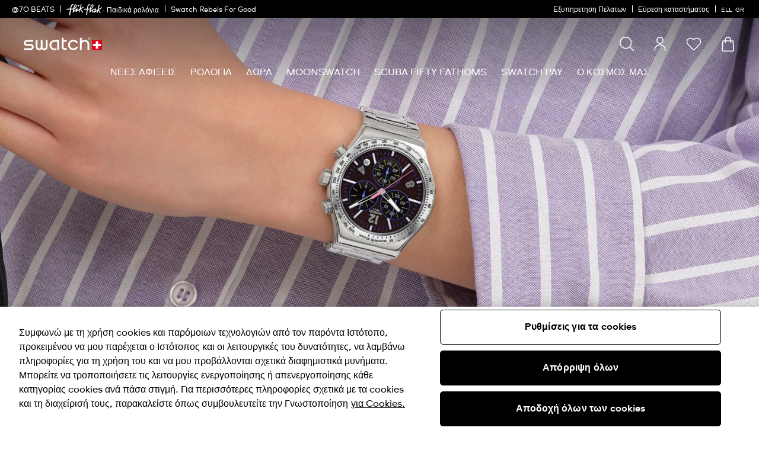

--- FILE ---
content_type: application/javascript
request_url: https://cdn.cookielaw.org/consent/89be4b9f-04a8-4b1a-8b8b-75c84b051dd9/otSDKStub.js
body_size: 10701
content:
function E(m){var r=0;return function(){return r<m.length?{done:!1,value:m[r++]}:{done:!0}}}var G="function"==typeof Object.defineProperties?Object.defineProperty:function(m,r,u){if(m==Array.prototype||m==Object.prototype)return m;m[r]=u.value;return m};
function H(m){m=["object"==typeof globalThis&&globalThis,m,"object"==typeof window&&window,"object"==typeof self&&self,"object"==typeof global&&global];for(var r=0;r<m.length;++r){var u=m[r];if(u&&u.Math==Math)return u}throw Error("Cannot find global object");}var J=H(this);function K(m,r){if(r)a:{var u=J;m=m.split(".");for(var w=0;w<m.length-1;w++){var y=m[w];if(!(y in u))break a;u=u[y]}m=m[m.length-1];w=u[m];r=r(w);r!=w&&null!=r&&G(u,m,{configurable:!0,writable:!0,value:r})}}
K("Symbol",function(m){function r(l){if(this instanceof r)throw new TypeError("Symbol is not a constructor");return new u(w+(l||"")+"_"+y++,l)}function u(l,t){this.$jscomp$symbol$id_=l;G(this,"description",{configurable:!0,writable:!0,value:t})}if(m)return m;u.prototype.toString=function(){return this.$jscomp$symbol$id_};var w="jscomp_symbol_"+(1E9*Math.random()>>>0)+"_",y=0;return r});
K("Symbol.iterator",function(m){if(m)return m;m=Symbol("Symbol.iterator");for(var r="Array Int8Array Uint8Array Uint8ClampedArray Int16Array Uint16Array Int32Array Uint32Array Float32Array Float64Array".split(" "),u=0;u<r.length;u++){var w=J[r[u]];"function"===typeof w&&"function"!=typeof w.prototype[m]&&G(w.prototype,m,{configurable:!0,writable:!0,value:function(){return L(E(this))}})}return m});function L(m){m={next:m};m[Symbol.iterator]=function(){return this};return m}
(function(m){function r(a,b,c,d){return new (c=c||Promise)(function(e,f){function k(n){try{v(d.next(n))}catch(z){f(z)}}function q(n){try{v(d.throw(n))}catch(z){f(z)}}function v(n){var z;n.done?e(n.value):((z=n.value)instanceof c?z:new c(function(M){M(z)})).then(k,q)}v((d=d.apply(a,b||[])).next())})}function u(a,b){function c(v){return function(n){n=[v,n];if(d)throw new TypeError("Generator is already executing.");for(;k=q&&n[q=0]?0:k;)try{if(d=1,e&&(f=2&n[0]?e.return:n[0]?e.throw||((f=e.return)&&
f.call(e),0):e.next)&&!(f=f.call(e,n[1])).done)return f;switch(e=0,(n=f?[2&n[0],f.value]:n)[0]){case 0:case 1:f=n;break;case 4:return k.label++,{value:n[1],done:!1};case 5:k.label++;e=n[1];n=[0];continue;case 7:n=k.ops.pop();k.trys.pop();continue;default:if(!(f=0<(f=k.trys).length&&f[f.length-1])&&(6===n[0]||2===n[0])){k=0;continue}if(3===n[0]&&(!f||n[1]>f[0]&&n[1]<f[3]))k.label=n[1];else if(6===n[0]&&k.label<f[1])k.label=f[1],f=n;else{if(!(f&&k.label<f[2])){f[2]&&k.ops.pop();k.trys.pop();continue}k.label=
f[2];k.ops.push(n)}}n=b.call(a,k)}catch(z){n=[6,z],e=0}finally{d=f=0}if(5&n[0])throw n[1];return{value:n[0]?n[1]:void 0,done:!0}}}var d,e,f,k={label:0,sent:function(){if(1&f[0])throw f[1];return f[1]},trys:[],ops:[]},q=Object.create(("function"==typeof Iterator?Iterator:Object).prototype);return q.next=c(0),q.throw=c(1),q.return=c(2),"function"==typeof Symbol&&(q[Symbol.iterator]=function(){return this}),q}function w(){var a=this;this.implementThePolyfill=function(){var b=Element.prototype.setAttribute;
Element.prototype.setAttribute=function(c,d){if("style"!==c.toLowerCase()&&b.apply(this,[c,d]),"style"!==c.toLowerCase()||d||this.removeAttribute("style"),"style"===c.toLowerCase()&&d){this.removeAttribute("style");var e;c=a.strToObj(d);for(e in c)this.style[e]=c[e]}}}}function y(){}function l(){var a=this;this.charset=this.crossOrigin=this.iabType=null;this.totalApi=1;this.requestedApiCount=0;this.apiResult={domainData:null,preferences:null};this.grpsSynced=[];this.isAmp=this.isGacSyncRequired=this.isIabSyncRequired=
!1;this.ampData={};this.isPreview=this.isReset=!1;this.nonce=this.geoFromUrl="";this.userHasProfile=this.prevUserWasAnon=this.forceCreateTrxLocalConsentIsGreater=this.checkLocalConsentForIabPurposes=this.carryOverAnonymousConsent=this.consentGiven=this.setAttributePolyfillIsActive=!1;this.addBannerSDKScript=function(b){r(a,void 0,void 0,function(){var c,d,e,f,k;return u(this,function(q){switch(q.label){case 0:return("IAB2"===(c=this.getRegionSet(b)).Type||"IAB2V2"===c.Type?(this.iabType=c.Type,this.intializeIabStub()):
this.removeTcf(),c.IsGPPEnabled?I.init():I.removeGppApi(),d=g.stubScrEl.cloneNode(!0),e=g.storageBaseURL+"/scripttemplates/"+b.Version+"/"+g.sdkName,["charset","data-language","data-document-language","data-domain-script","crossorigin"].forEach(function(v){g.stubScrEl.getAttribute(v)&&d.setAttribute(v,g.stubScrEl.getAttribute(v))}),this.crossOrigin=g.stubScrEl.getAttribute("crossorigin")||null,this.charset=g.stubScrEl.getAttribute("charset")||null,this.isAmp=!!g.stubScrEl.getAttribute("amp"),g.stubScrEl.getAttribute("integrity"))?
(k=b.CDNLocation+"/scripttemplates/"+b.Version+"/sri-hashes.json",[4,this.fetchSriHash(k)]):[3,2];case 1:return f=q.sent(),[3,3];case 2:f=null,q.label=3;case 3:return window.otStubData={domainData:b,stubElement:d,bannerBaseDataURL:g.domainBaseUrl,mobileOnlineURL:g.mobileOnlineURL,userLocation:g.userLocation,regionRule:c,crossOrigin:this.crossOrigin,isIabSynced:this.isIabSyncRequired,grpsSynced:this.grpsSynced,isGacSynced:this.isGacSyncRequired,preferences:this.apiResult.preferences,isAmp:this.isAmp,
isV2Stub:!0,syncGrpId:g.syncGrpId,consentApi:g.apiUrl,tenantId:g.tenantId,isPreview:this.isPreview,isReset:this.isReset,geoFromUrl:this.geoFromUrl,domainId:g.domainId,urlParams:this.urlParams,otDataLayer:this.otDataLayer,charset:this.charset,gtmUpdated:this.gtmUpdated,setAttributePolyfillIsActive:this.setAttributePolyfillIsActive,nonce:this.nonce,identifierType:this.identifierType,userHasProfile:this.userHasProfile,prevUserWasAnon:this.prevUserWasAnon,consentGiven:this.consentGiven,serverLatestDateForCookies:this.serverLatestDateForCookies,
checkLocalConsentForIabPurposes:this.checkLocalConsentForIabPurposes,forceCreateTrxLocalConsentIsGreater:this.forceCreateTrxLocalConsentIsGreater,landingPathValue:this.landingPath,sriHash:f},this.jsonp(e,null,!0,null==(k=f)?void 0:k["otBannerSdk.js"]),[2]}})})};this.fetchSriHash=function(b){return r(a,void 0,void 0,function(){var c;return u(this,function(d){switch(d.label){case 0:return d.trys.push([0,4,,5]),[4,fetch(b)];case 1:return(c=d.sent()).ok?[4,c.json()]:[3,3];case 2:return[2,d.sent()];case 3:return[3,
5];case 4:return c=d.sent(),console.error("Error fetching SRI hash:",c),[3,5];case 5:return[2,null]}})})};this.intializeIabStub=function(){var b=window;void 0===b.__tcfapi&&(window.__tcfapi=a.executeTcfApi);a.addIabFrame();b.receiveOTMessage=a.receiveIabMessage;(b.attachEvent||window.addEventListener)("message",b.receiveOTMessage,!1)};this.addIabFrame=function(){var b=window;!b.frames.__tcfapiLocator&&(b.document.body?a.addLocator():setTimeout(a.addIabFrame,5))};this.addLocator=function(){var b=window,
c=b.document.createElement("iframe");c.style.cssText="display:none";c.name="__tcfapiLocator";c.setAttribute("title","TCF Locator");b.document.body.appendChild(c)};this.receiveIabMessage=function(b){var c,d,e,f="string"==typeof b.data,k={};try{k=f?JSON.parse(b.data):b.data}catch(q){}!k.__tcfapiCall||"IAB2"!==a.iabType&&"IAB2V2"!==a.iabType||(c=k.__tcfapiCall.callId,d=k.__tcfapiCall.command,e=k.__tcfapiCall.parameter,k=k.__tcfapiCall.version,a.executeTcfApi(d,e,function(q,v){q={__tcfapiReturn:{returnValue:q,
success:v,callId:c,command:d}};b&&b.source&&b.source.postMessage&&b.source.postMessage(f?JSON.stringify(q):q,"*")},k))};this.executeTcfApi=function(){for(var b=[],c=0;c<arguments.length;c++)b[c]=arguments[c];if(a.iabType="IAB2",!b.length)return window.__tcfapi.a||[];c=b[0];var d=b[1],e=b[2];b=b[3];"function"==typeof e&&c&&("ping"===c?a.getPingRequest(e):a.addToQueue(c,d,e,b))};this.addToQueue=function(b,c,d,e){var f=window;f.__tcfapi.a=f.__tcfapi.a||[];f.__tcfapi.a.push([b,c,d,e])};this.getPingRequest=
function(b){b&&b({gdprApplies:g.gdprApplies,cmpLoaded:!1,cmpStatus:"stub",displayStatus:"stub",apiVersion:"2.0",cmpVersion:void 0,cmpId:void 0,gvlVersion:void 0,tcfPolicyVersion:void 0},!0)};this.initConsentSDK()}var t,B,A,F,C,D,h,g=new function(){this.optanonCookie="OptanonConsent";this.alertBoxCookie="OptanonAlertBoxClosed";this.optanonHtmlGroupData=[];this.optanonHostData=[];this.genVendorsData=[];this.vendorsServiceData=[];this.IABCookieValue="";this.Iab2Pub="eupubconsent-v2";this.gacCookie="OTAdditionalConsentString";
this.isIabGlobal="isIABGlobal";this.isStubReady=!0;this.geoCookie="geolocation";this.EUCOUNTRIES="BE BG CZ DK DE EE IE GR ES FR IT CY LV LT LU HU MT NL AT PL PT RO SI SK FI SE GB HR LI NO IS".split(" ");this.stubName="otSDKStub";this.domainAttr="data-domain-script";this.sdkName="otBannerSdk.js";this.mobileOnlineURL=[];this.userLocation={country:"",state:"",stateName:""};this.tenantId="a88a26c5-072a-4295-8818-58dac70cdd03";this.syncGrpId="f556c631-2803-40a1-8957-291c08d2a875";this.apiUrl="https://consent-api.onetrust.com/v2/preferences";
this.domainGrps=JSON.parse('{"f1ec6f3e-07c5-4080-924c-b1f9a7ae7b8c":"C0001","d115955f-0d55-46d6-87a4-4b69d9be2b59":"C0002","93dc5616-838f-47a3-8cd0-fd22ce0653c8":"C0003","2b6e1783-8237-45a8-8bd1-4e78b5dc1400":"C0004"}')},N=((h=t=t||{})[h.ACTIVE=0]="ACTIVE",h[h.ALWAYS_ACTIVE=1]="ALWAYS_ACTIVE",h[h.EXPIRED=2]="EXPIRED",h[h.NO_CONSENT=3]="NO_CONSENT",h[h.OPT_OUT=4]="OPT_OUT",h[h.PENDING=5]="PENDING",h[h.WITHDRAWN=6]="WITHDRAWN",(h=B=B||{}).ping="ping",h.addEventListener="addEventListener",h.removeEventListener=
"removeEventListener",h.hasSection="hasSection",h.getSection="getSection",h.getField="getField",h.getGPPData="getGPPData",(h=A=A||{})[h.Days=1]="Days",h[h.Weeks=7]="Weeks",h[h.Months=30]="Months",h[h.Years=365]="Years",(h=p=p||{}).GDPR="GDPR",h.CCPA="CCPA",h.IAB2="IAB2",h.IAB2V2="IAB2V2",h.GENERIC="GENERIC",h.LGPD="LGPD",h.GENERIC_PROMPT="GENERIC_PROMPT",h.CPRA="CPRA",h.CDPA="CDPA",h.DELAWARE="DELAWARE",h.IOWA="IOWA",h.NEBRASKA="NEBRASKA",h.USNATIONAL="USNATIONAL",h.CUSTOM="CUSTOM",h.FLORIDA="FLORIDA",
h.COLORADO="COLORADO",h.CONNECTICUT="CTDPA",h.MONTANA="MONTANA",h.TEXAS="TEXAS",h.OREGON="OREGON",h.TENNESSEE="TENNESSEE",h.NEWJERSEY="NEWJERSEY",h.NEWHAMPSHIRE="NEWHAMPSHIRE",h.UCPA="UCPA",h.VIRGINIA="VIRGINIA",p.CPRA,p.CDPA,p.COLORADO,p.OREGON,p.CONNECTICUT,p.FLORIDA,p.MONTANA,p.TEXAS,p.DELAWARE,p.IOWA,p.NEBRASKA,p.TENNESSEE,p.NEWJERSEY,p.NEWHAMPSHIRE,p.UCPA,(h=F=F||{}).Name="OTGPPConsent",h[h.ChunkSize=4E3]="ChunkSize",h.ChunkCountParam="GPPCookiesCount",h.gppSid="gppSid",(p=C=C||{}).CPRA="usca",
p.CCPA="usca",p.CDPA="usva",p.OREGON="usor",p.USNATIONAL="usnat",p.COLORADO="usco",p.FLORIDA="usfl",p.CTDPA="usct",p.MONTANA="usmt",p.TEXAS="ustx",p.DELAWARE="usde",p.IOWA="usia",p.NEBRASKA="usne",p.TENNESSEE="ustn",p.NEWJERSEY="usnj",p.NEWHAMPSHIRE="usnh",p.UCPA="usut",p.VIRGINIA="usva",p.IAB2V2="tcfeuv2",(h=D=D||{})[h.CPRA=8]="CPRA",h[h.CCPA=8]="CCPA",h[h.CDPA=9]="CDPA",h[h.OREGON=15]="OREGON",h[h.USNATIONAL=7]="USNATIONAL",h[h.COLORADO=10]="COLORADO",h[h.FLORIDA=13]="FLORIDA",h[h.MONTANA=14]="MONTANA",
h[h.TEXAS=16]="TEXAS",h[h.DELAWARE=17]="DELAWARE",h[h.IOWA=18]="IOWA",h[h.NEBRASKA=19]="NEBRASKA",h[h.NEWHAMPSHIRE=20]="NEWHAMPSHIRE",h[h.NEWJERSEY=21]="NEWJERSEY",h[h.TENNESSEE=22]="TENNESSEE",h[h.UCPA=11]="UCPA",h[h.VIRGINIA=9]="VIRGINIA",h[h.CTDPA=12]="CTDPA",h[h.IAB2V2=2]="IAB2V2","geo"),O=(F.Name,"PRODUCTION"),I=(A.Days,A.Weeks,A.Months,A.Years,new function(){var a=this;this.LOCATOR_NAME="__gppLocator";this.win=window;this.customInit="CUSTOMINIT";this.init=function(){a.win.__gpp&&"function"==
typeof a.win.__gpp||(a.win.__gpp=a.executeGppApi,window.addEventListener("message",a.messageHandler,!1),a.addFrame(a.LOCATOR_NAME))};this.removeGppApi=function(){delete a.win.__gpp;var b=document.querySelectorAll("iframe[name\x3d"+a.LOCATOR_NAME+"]")[0];b&&b.parentElement.removeChild(b)};this.executeGppApi=function(){for(var b=[],c=0;c<arguments.length;c++)b[c]=arguments[c];var d=null==(d=a.win)?void 0:d.__gpp;if(d.queue=d.queue||[],d.events=d.events||[],!b.length||1===b.length&&"queue"===b[0])return d.queue;
if(1===b.length&&"events"===b[0])return d.events;c=b[0];d=1<b.length?b[1]:null;b=2<b.length?b[2]:null;switch(c){case B.ping:return a.getPingRequest(d);case B.addEventListener:return a.addEventListener(d,b);case B.removeEventListener:return a.removeEventListener(b);default:return void a.addToQueue(c,d,b)}};this.getPingRequest=function(b){var c,d,e={gppVersion:1.1,cmpStatus:"stub",cmpDisplayStatus:"hidden",signalStatus:"not ready",supportedAPIs:(c=[],d={},Object.keys(D).forEach(function(f){var k={};
d=f=(k[f]=D[f],Object.assign(k,d))}),Object.keys(C).map(function(f){return{name:f,value:C[f]}}).forEach(function(f){f=d[f.name]+":"+f.value;c.push(f)}),c.filter(function(f,k){return c.indexOf(f)===k})),currentAPI:"",cmpId:Number.parseInt("28"),sectionList:[],applicableSections:[0],gppString:"",parsedSections:{}};return b&&b(e,!0),e};this.addFrame=function(b){var c,d=a.win.document;a.win.frames[b]||(d.body?((c=d.createElement("iframe")).style.cssText="display:none",c.name=b,c.setAttribute("title",
"GPP Locator"),d.body.appendChild(c)):setTimeout(function(){a.addFrame(b)},5))};this.addEventListener=function(b,c){var d=a.win.__gpp;return d.events=d.events||[],null!=d&&d.lastId||(d.lastId=0),d.lastId++,d.events.push({id:d.lastId,callback:b,parameter:c}),{eventName:"listenerRegistered",listenerId:d.lastId,data:!0,pingData:a.getPingRequest()}};this.removeEventListener=function(b){var c=!1,d=a.win.__gpp;return d.events=d.events||[],d.events=d.events.filter(function(e){return e.id.toString()!==b.toString()||
!(c=!0)}),{eventName:"listenerRemoved",listenerId:b,data:c,pingData:a.getPingRequest()}};this.addToQueue=function(b,c,d){var e=a.win.__gpp;e.queue=e.queue||[];e.queue.push([b,c,d])};this.messageHandler=function(b){var c,d="string"==typeof b.data;try{var e=d?JSON.parse(b.data):b.data}catch(f){e=null}e&&e.__gppCall&&(c=e.__gppCall,(0,a.win.__gpp)(c.command,function(f,k){f={__gppReturn:{returnValue:f,success:k,callId:c.callId}};b&&b.source&&b.source.postMessage&&b.source.postMessage(d?JSON.stringify(f):
f,b.origin||"*")},c.parameter))};this.customInit||this.init()}),P=(w.prototype.camelize=function(a){return(a=a.replace("--","")).split("-").map(function(b,c){var d=b?b[0].toUpperCase()+b.slice(1):"";return 0===c?b:d}).join("")},w.prototype.strToObj=function(a){var b={};a=a.split(";").map(function(e){return e.trim()});for(var c=0,d=void 0;c<a.length;++c)if(/:/.test(a[c])){if(!(d=a[c].split(/:(.+)/))[1])return null;b[this.camelize(d[0])]=d[1].trim()}return b},w);y.initCSPTrustedType=function(a){var b=
new URL(a,location.origin);window.DOMPurify&&window.trustedTypes&&window.trustedTypes.createPolicy&&(window.OtTrustedType.TrustedTypePolicy=window.trustedTypes.createPolicy("ot-trusted-type-policy",{createHTML:function(c){return window.DOMPurify.sanitize(c)},createScript:function(c){return window.DOMPurify.sanitize(c)},createScriptURL:function(c){var d=[document.location.hostname,b.hostname];try{var e=new URL(c,location.origin)}catch(f){return"about:blank#error"}return e.hostname&&!d.includes(e.hostname)?
"about:blank#blocked":e.href}}))};y.isCspTrustedType=function(){var a;return(null==(a=window.OtTrustedType)?void 0:a.isCspTrustedTypeEnabled)&&(null==(a=window.OtTrustedType)?void 0:a.TrustedTypePolicy)};y.createScriptURL=function(a){return y.isCspTrustedType()?window.OtTrustedType.TrustedTypePolicy.createScriptURL(a):a};y.checkAndAssignCspTrustedTypeEnabled=function(a){a=null==(a=a.TenantFeatures)?void 0:a.CookieV2CSPTrustedType;return window.OtTrustedType={isCspTrustedTypeEnabled:a},a};l.prototype.initConsentSDK=
function(){this.initCustomEventPolyfill();this.getParam();this.setDomainDataFileURL();this.captureNonce();this.setOTDataLayer();this.fetchSDKDependency()};l.prototype.getApiReqs=function(){var a=[{url:g.domainJsonUrl,storageKey:"domainData"}],b=(g.mobileOnlineURL.push(g.domainJsonUrl),window?window.OneTrust:null);return b&&b.dataSubjectParams&&b.dataSubjectParams.id&&b.dataSubjectParams.token&&g.tenantId&&g.apiUrl&&(this.totalApi++,a.push({url:""+g.apiUrl,headers:{Identifier:b.dataSubjectParams.id,
TenantId:g.tenantId,Authorization:b.dataSubjectParams.token},storageKey:"preferences"})),a};l.prototype.fetchSDKDependency=function(){for(var a=this.getApiReqs(),b=Array(a.length),c=this,d=0;d<a.length;d++)(function(e){var f=a[e];if(RegExp("^file://","i").test(f.url))c.otFetchOfflineFile(f.url,f.storageKey,c.apiCallback);else{if(b[e]=new XMLHttpRequest,b[e].open("GET",f.url),b[e].withCredentials=!1,f.headers)for(var k in f.headers)b[e].setRequestHeader(k,f.headers[k]);b[e].onload=function(){var q=
null;200<=b[e].status&&400>b[e].status&&b[e].responseText?q=JSON.parse(b[e].responseText):console.log("OT - Error in fetch URL : "+f.url+" Exception : "+JSON.stringify({message:"Error Loading Data",statusCode:b[e].status}));x.apiCallback(f.storageKey,q)};b[e].send()}})(d)};l.prototype.handleBulkDomainMgmt=function(a,b){a&&(b.Domain=window.location.hostname)};l.prototype.apiCallback=function(a,b){var c,d,e,f,k;"preferences"===a&&Array.isArray(b)?x.apiResult[a]=b[0]:x.apiResult[a]=b;x.requestedApiCount++;
x.requestedApiCount===x.totalApi&&(a=this.apiResult.domainData.TenantFeatures,c=this.apiResult.domainData,b=window.location.hostname,d=c.Domain,e=c.BulkDomainCheckUrl,a&&a.CookieV2BulkDomainManagement&&b!==d&&c.ScriptType===O&&(window.sessionStorage&&window.sessionStorage.getItem("bulkDomainMgmtEnabled")?this.handleBulkDomainMgmt("true"===window.sessionStorage.getItem("bulkDomainMgmtEnabled"),c):(f=new XMLHttpRequest,k=this.handleBulkDomainMgmt,f.onload=function(){window.sessionStorage&&window.sessionStorage.setItem("bulkDomainMgmtEnabled",
JSON.stringify(JSON.parse(f.response).isValid));k(JSON.parse(f.response).isValid,c)},f.open("GET",e,!1),f.withCredentials=!1,f.setRequestHeader("location",g.storageBaseURL.replace(/^https?:\/\//,"")),f.setRequestHeader("domainId",g.domainId),f.setRequestHeader("url",b),f.send())),x.setVariables(c),x.checkIfPrevUserIsAnon(),x.clearConsentIfDsIdChanged(),x.syncConsentProfile(x.apiResult.preferences),x.getLocation(x.apiResult.domainData))};l.prototype.checkIfPrevUserIsAnon=function(){var a=this.readCookieParam(g.optanonCookie,
"consentId"),b=this.readCookieParam(g.optanonCookie,"isAnonUser"),c=this.readCookieParam(g.optanonCookie,"iType"),d=null==(d=window)?void 0:d.OneTrust;(d=d&&d.dataSubjectParams&&d.dataSubjectParams.id)&&d!==a&&(""!==b?this.prevUserWasAnon="1"===b:""!==c&&(this.prevUserWasAnon=!!c))};l.prototype.setVariables=function(a){this.carryOverAnonymousConsent=a.AuthenticatedConsent};l.prototype.clearConsentIfDsIdChanged=function(){var a=this.readCookieParam(g.optanonCookie,"consentId"),b=window?window.OneTrust:
null;b=b&&b.dataSubjectParams&&b.dataSubjectParams.id;var c=this.readCookieParam(g.optanonCookie,"iType");this.landingPath=this.readCookieParam(g.optanonCookie,"landingPath");b===a||c||this.removeCookies()};l.prototype.getConsentValue=function(a){var b=null;switch(a){case t[t.ACTIVE]:case t[t.ALWAYS_ACTIVE]:b="1";break;case t[t.EXPIRED]:case t[t.OPT_OUT]:case t[t.PENDING]:case t[t.WITHDRAWN]:b="0"}return b};l.prototype.syncConsentProfile=function(a){if(a){var b=this.readCookieParam(g.optanonCookie,
"iType");if(this.userHasProfile=0<(null==(c=a.purposes)?void 0:c.length),a.purposes.length){var c=this.getCookie(g.alertBoxCookie),d=c,e=!1,f=this.deserialiseStringToArray(this.readCookieParam(g.optanonCookie,"groups"));this.checkIfConsentIsGiven(a);for(var k=0,q=a.purposes;k<q.length;k++){var v=q[k],n=g.domainGrps[v.id];n?(this.identifierType=a.identifierType,e=(v=this.checkAndUpdateLocalConsent(v,n,f,d)).syncOnlyDate||e,this.forceCreateTrxLocalConsentIsGreater=this.forceCreateTrxLocalConsentIsGreater||
v.isLocalConsentDateGreaterThanServer):this.checkLocalConsentForIabPurposes=!0}this.grpsSynced.length&&this.writeCookieParam(g.optanonCookie,"groups",f.toString());this.checkLocalConsentForIabPurposes||!this.grpsSynced.length&&!e||(c=this.serverLatestDateForCookies.toISOString()||c,this.setCookie(g.alertBoxCookie,c))}this.checkLocalConsentForIabPurposes||this.syncIabAndGacConsent(a,b)}this.ensureHtmlGroupDataInitialised();x.apiResult.domainData.GCEnable||(this.updateGtmMacros(),this.gtmUpdated=!0)};
l.prototype.checkIfConsentIsGiven=function(a){var b=0;for(a=a.purposes;b<a.length;b++){var c=a[b];g.domainGrps[c.id]&&(this.consentGiven=this.consentGiven||c.status!==t[t.NO_CONSENT]&&c.status!==t[t.ALWAYS_ACTIVE])}};l.prototype.syncIabAndGacConsent=function(a,b){var c,d="";a=(a&&Array.isArray(a.consentStrings)&&a.consentStrings.length&&(d=(null==(c=a.consentStrings.find(function(e){return"tcfeu"===e.type}))?void 0:c.content)||""),(null==(c=a)?void 0:c.gacString)||"");d&&this.getCookie(g.Iab2Pub)!==
d&&(this.isIabSyncRequired=!0,this.setCookie(g.Iab2Pub,d));a&&this.getCookie(g.gacCookie)!==a&&(this.isGacSyncRequired=!0,this.setCookie(g.gacCookie,a));(this.isIabSyncRequired||this.isGacSyncRequired||this.grpsSynced.length)&&b&&this.writeCookieParam(g.optanonCookie,"iType","")};l.prototype.removeGroupIfNoConsent=function(a,b,c){if(a&&b.length){a=-1;for(var d=0;d<b.length;d++)if(b[d].split(":")[0]===c){a=d;break}-1<a&&(b.splice(a,1),this.grpsSynced.push(c))}};l.prototype.checkAndUpdateLocalConsent=
function(a,b,c,d){d=new Date(d);var e=new Date(a.lastInteractionDate),f=!1;d=e<d;var k=a.status===t[t.NO_CONSENT];return(!this.carryOverAnonymousConsent&&this.userHasProfile&&this.consentGiven||this.carryOverAnonymousConsent&&this.userHasProfile&&!d)&&(k?c.length&&this.removeGroupIfNoConsent(k,c,b):(k=this.getConsentValue(a.status),f=!0,(!this.serverLatestDateForCookies||e>this.serverLatestDateForCookies)&&(this.serverLatestDateForCookies=e),this.setGroupsConsentFromServerOrLocal({groupsConsent:c,
grpId:b,consentVal:k}))),{syncOnlyDate:f,isLocalConsentDateGreaterThanServer:d}};l.prototype.setGroupsConsentFromServerOrLocal=function(a){var b=a.groupsConsent,c=a.grpId;a=a.consentVal;for(var d=c+":"+a,e=-1,f=0;f<b.length;f++){var k=b[f].split(":");if(k[0]===c){k[1]!==a&&(b[f]=d,this.grpsSynced.push(c));e=f;break}}-1===e&&(b.push(d),this.grpsSynced.push(c))};l.prototype.getLocation=function(a){(a.TenantFeatures&&a.TenantFeatures.CookieV2CSP||a.CookieV2CSPEnabled)&&this.nonce&&(this.setAttributePolyfillIsActive=
!0,(new P).implementThePolyfill());y.checkAndAssignCspTrustedTypeEnabled(a)&&y.initCSPTrustedType(g.storageBaseURL);var b,c=window;c.OneTrust&&c.OneTrust.geolocationResponse?(c=c.OneTrust.geolocationResponse,this.setGeoLocation(c.countryCode,c.stateCode,c.stateName),this.addBannerSDKScript(a)):(c=this.readCookieParam(g.optanonCookie,g.geoCookie))||a.SkipGeolocation?(b=c.split(";")[0],c=c.split(";")[1],this.setGeoLocation(b,c),this.addBannerSDKScript(a)):this.getGeoLocation(a)};l.prototype.getGeolocationURL=
function(a){return RegExp("^file://","i").test(g.storageBaseURL+"/scripttemplates/"+a.Version)&&a.MobileSDK?"./"+a.GeolocationUrl.replace(/^(http|https):\/\//,"").split("/").slice(1).join("/")+".js":a.GeolocationUrl};l.prototype.getGeoLocation=function(a){var b=this,c=(this.apiResult.domainData.TenantFeatures,this.getGeolocationURL(a)),d=new XMLHttpRequest;d.onload=function(e){this&&this.responseText?f=this.responseText:e&&e.target&&(f=e.target.responseText);var f;e=JSON.parse(f);b.setGeoLocation(e.country,
e.state,e.stateName);b.addBannerSDKScript(a)};d.onerror=function(){b.addBannerSDKScript(a)};d.open("GET",c);d.withCredentials=!1;d.setRequestHeader("accept","application/json");d.send()};l.prototype.setOTDataLayer=function(){var a="data-dLayer-ignore",b=g.stubScrEl.hasAttribute(a);a=g.stubScrEl.getAttribute(a);b=b&&"true"===a||b&&""===a;this.otDataLayer={ignore:b,name:b?null:g.stubScrEl.getAttribute("data-dLayer-name")||"dataLayer"}};l.prototype.setGeoLocation=function(a,b,c){g.userLocation={country:a,
state:void 0===b?"":b,stateName:void 0===c?"":c}};l.prototype.otFetchOfflineFile=function(a,b,c){var d=(a=a.replace(".json",".js")).split("/"),e=d[d.length-1].split(".js")[0];this.jsonp(a,function(){c(b,window[e])})};l.prototype.jsonp=function(a,b,c,d){void 0===c&&(c=!1);void 0===d&&(d="");var e=document.createElement("script"),f=y.createScriptURL(a);e.setAttribute("src",f);e.async=!0;e.type="text/javascript";c&&d&&(e.integrity=d);this.nonce&&e.setAttribute("nonce",this.nonce);this.crossOrigin&&e.setAttribute("crossorigin",
this.crossOrigin);document.getElementsByTagName("head")[0].appendChild(e);RegExp("^file://","i").test(a)||g.mobileOnlineURL.push(a);b&&(e.onload=e.onerror=function(){b()})};l.prototype.getRegionSet=function(a){var b,c=g.userLocation,d=a.RuleSet.filter(function(v){return!0===v.Default});if(!c.country&&!c.state)return d&&0<d.length?d[0]:null;d=c.state.toLowerCase();c=c.country.toLowerCase();for(var e=0;e<a.RuleSet.length;e++)if(!0===a.RuleSet[e].Global)var f=a.RuleSet[e];else{var k=a.RuleSet[e].States;
if(k[c]&&0<=k[c].indexOf(d)){var q=a.RuleSet[e];break}0<=a.RuleSet[e].Countries.indexOf(c)&&(b=a.RuleSet[e])}return q||b||f};l.prototype.ensureHtmlGroupDataInitialised=function(){"IAB2"!==this.iabType&&"IAB2V2"!==this.iabType||this.initializeIABData();this.initGroups();this.initHosts();this.initGenVen();this.initVendorsService()};l.prototype.initGroups=function(){var a=this.readCookieParam(g.optanonCookie,"groups");a&&(g.optanonHtmlGroupData=this.deserialiseStringToArray(a))};l.prototype.initHosts=
function(){var a=this.readCookieParam(g.optanonCookie,"hosts");a&&(g.optanonHostData=this.deserialiseStringToArray(a))};l.prototype.initGenVen=function(){var a=this.readCookieParam(g.optanonCookie,"genVendors");a&&(g.genVendorsData=this.deserialiseStringToArray(a))};l.prototype.initVendorsService=function(){var a=this.readCookieParam(g.optanonCookie,"vs");a&&(g.vendorsServiceData=this.deserialiseStringToArray(a))};l.prototype.initializeIABData=function(){this.validateGDPRApplies();this.validateIABGlobal()};
l.prototype.validateIABGlobal=function(){var a=this.readCookieParam(g.optanonCookie,g.isIabGlobal);a?"true"===a?(g.hasIABGlobalScope=!0,g.isStubReady=!1):(g.hasIABGlobalScope=!1,g.IABCookieValue=this.getCookie(g.Iab2Pub)):g.isStubReady=!1};l.prototype.validateGDPRApplies=function(){var a=this.readCookieParam(g.optanonCookie,g.geoCookie).split(";")[0];a?g.gdprApplies=0<=g.EUCOUNTRIES.indexOf(a):g.isStubReady=!1};l.prototype.writeCookieParam=function(a,b,c){var d={},e=this.getCookie(a);if(e){e=e.split("\x26");
for(var f=0;f<e.length;f+=1){var k=e[f].split("\x3d");d[decodeURIComponent(k[0])]=decodeURIComponent(k[1]).replace(/\+/g," ")}}d[b]=c;b=(e=this.apiResult.domainData.TenantFeatures)&&e.CookieV2CookieDateTimeInISO;d.datestamp=b?(new Date).toISOString():(new Date).toString();d.version=this.apiResult.domainData.Version;this.setCookie(a,this.param(d))};l.prototype.param=function(a){var b,c="";for(b in a)a.hasOwnProperty(b)&&(""!==c&&(c+="\x26"),c+=b+"\x3d"+encodeURIComponent(a[b]).replace(/%20/g,"+"));
return c};l.prototype.readCookieParam=function(a,b){if(a=this.getCookie(a)){var c={};var d=a.split("\x26");for(a=0;a<d.length;a+=1){var e=d[a].split("\x3d");c[decodeURIComponent(e[0])]=decodeURIComponent(e[1]).replace(/\+/g," ")}return b?c[b]||"":c}return""};l.prototype.setCookie=function(a,b,c){void 0===b&&(b="");void 0===c&&(c=!1);this.isAmp&&""!==b&&(this.ampData[a]=b);var d=new Date;d=(d.setTime(d.getTime()+31536E6),";expires\x3d"+d.toUTCString());c=(c&&(d=c?"; expires\x3d"+(new Date(0)).toUTCString():
""),this.apiResult.domainData);var e=(c.TenantFeatures,c.CookieSameSiteNoneEnabled?"Samesite\x3dNone; Secure":"Samesite\x3dLax"),f=c.Domain.split("/"),k=1>=f.length?"":f.slice(1).join("/");b=""+b+d+";path\x3d/";b="TEST"!==c.ScriptType&&"LOCAL_TEST"!==c.ScriptType||this.isPreview?""+b+k+";domain\x3d."+f[0]+";"+e:b+";"+e;document.cookie=a+"\x3d"+b};l.prototype.getCookie=function(a){if(this.isAmp&&(this.ampData=JSON.parse(window.localStorage.getItem(g.domainId))||{},this.ampData))return this.ampData[a]||
null;for(var b=a+"\x3d",c=document.cookie.split(";"),d=0;d<c.length;d+=1){for(a=c[d];" "==a.charAt(0);)a=a.substring(1,a.length);if(0==a.indexOf(b))return a.substring(b.length,a.length)}return null};l.prototype.removeCookies=function(){this.removeAlertBox();this.removeOptanon();this.removeIab2();this.removeAddtlStr()};l.prototype.removeAlertBox=function(){null!==this.getCookie("OptanonAlertBoxClosed")&&this.setCookie("OptanonAlertBoxClosed","",!0)};l.prototype.removeIab2=function(){null!==this.getCookie("eupubconsent-v2")&&
this.setCookie("eupubconsent-v2","",!0)};l.prototype.removeAddtlStr=function(){null!==this.getCookie("OTAdditionalConsentString")&&this.setCookie("OTAdditionalConsentString","",!0)};l.prototype.removeOptanon=function(){null!==this.getCookie("OptanonConsent")&&this.setCookie("OptanonConsent","",!0)};l.prototype.updateGtmMacros=function(){for(var a=[],b=g.optanonHtmlGroupData.length,c=0;c<b;c++)this.endsWith(g.optanonHtmlGroupData[c],":1")&&a.push(g.optanonHtmlGroupData[c].replace(":1",""));b=g.optanonHostData.length;
for(c=0;c<b;c++)this.endsWith(g.optanonHostData[c],":1")&&a.push(g.optanonHostData[c].replace(":1",""));b=g.genVendorsData.length;for(c=0;c<b;c++)this.endsWith(g.genVendorsData[c],":1")&&a.push(g.genVendorsData[c].replace(":1",""));b=g.vendorsServiceData.length;for(c=0;c<b;c++)this.endsWith(g.vendorsServiceData[c],":1")&&a.push(g.vendorsServiceData[c].replace(":1",""));var d;b=window;c=","+this.serialiseArrayToString(a)+",";var e=(b.OnetrustActiveGroups=c,b.OptanonActiveGroups=c,this.otDataLayer.ignore||
void 0===b[this.otDataLayer.name]?this.otDataLayer.ignore||(b[this.otDataLayer.name]=[{event:"OneTrustLoaded",OnetrustActiveGroups:c},{event:"OptanonLoaded",OptanonActiveGroups:c}]):b[this.otDataLayer.name].constructor===Array&&(b[this.otDataLayer.name].push({event:"OneTrustLoaded",OnetrustActiveGroups:c}),b[this.otDataLayer.name].push({event:"OptanonLoaded",OptanonActiveGroups:c})),new CustomEvent("consent.onetrust",{detail:a}));!this.otDataLayer.ignore&&a.length&&(b[this.otDataLayer.name].constructor===
Array&&b[this.otDataLayer.name].push({event:"OneTrustGroupsUpdated",OnetrustActiveGroups:c}),d=new CustomEvent("OneTrustGroupsUpdated",{detail:a}));setTimeout(function(){a.length&&window.dispatchEvent(e);d&&window.dispatchEvent(d)})};l.prototype.deserialiseStringToArray=function(a){return a?a.split(","):[]};l.prototype.endsWith=function(a,b){return-1!==a.indexOf(b,a.length-b.length)};l.prototype.serialiseArrayToString=function(a){return a.toString()};l.prototype.setDomainDataFileURL=function(){g.stubScrEl=
document.querySelector("script[src*\x3d'"+g.stubName+"']");g.stubScrEl&&g.stubScrEl.hasAttribute(g.domainAttr)&&(g.domainId=g.stubScrEl.getAttribute(g.domainAttr).trim(),g.storageBaseURL=g.stubScrEl.getAttribute("src").split("/consent")[0],this.isPreview&&-1===g.domainId.indexOf("test")?g.domainId+="-test":this.isPreview=!1,g.domainBaseUrl=g.storageBaseURL&&g.storageBaseURL+"/consent/"+g.domainId,g.domainJsonUrl=g.domainBaseUrl+"/"+g.domainId+".json")};l.prototype.initCustomEventPolyfill=function(){function a(b,
c){c=c||{bubbles:!1,cancelable:!1,detail:void 0};var d=document.createEvent("CustomEvent");return d.initCustomEvent(b,c.bubbles,c.cancelable,c.detail),d}"function"!=typeof window.CustomEvent&&(a.prototype=window.Event.prototype,window.CustomEvent=a)};l.prototype.removeTcf=function(){delete window.__tcfapi;var a=document.querySelectorAll("iframe[name\x3d'__tcfapiLocator']")[0];a&&a.parentElement.removeChild(a)};l.prototype.getParamForIE=function(){return{get:function(a){a=(new RegExp("[?\x26]"+a+"\x3d([^\x26#]*)")).exec(window.location.search);
return null===a?null:decodeURI(a[1])||""}}};l.prototype.getParam=function(){window.document.documentMode||!window.URLSearchParams?this.urlParams=this.getParamForIE():this.urlParams=new URLSearchParams(window.location.search);var a="true"===this.urlParams.get("otreset"),b="true"===this.urlParams.get("otpreview"),c=(this.geoFromUrl=(this.urlParams.get("otgeo")||"").toLowerCase(),this.readCookieParam("otpreview","expiry")),d=this.readCookieParam("otpreview",N);this.isReset=a||c&&new Date(c)<new Date;
this.isPreview=!this.isReset&&(b||c&&new Date(c)>new Date);this.setGeoParam(this.geoFromUrl||d)};l.prototype.setGeoParam=function(a){var b;a&&((b=window).OneTrust||(b.OneTrust={}),a=a.split(","),b.OneTrust.geolocationResponse={countryCode:a[0],stateCode:a[1]})};l.prototype.captureNonce=function(){this.nonce=g.stubScrEl.nonce||g.stubScrEl.getAttribute("nonce")||null};var p=l,x=new p;return m.OtSDKStub=p,m.otSdkStub=x,Object.defineProperty(m,"__esModule",{value:!0}),m})({});

--- FILE ---
content_type: text/javascript; charset=utf-8
request_url: https://e.cquotient.com/recs/bdnv-swarp-EU/recently-viewed?callback=CQuotient._callback0&_=1769388098238&_device=mac&userId=&cookieId=aejidEiXVnbDQ279GQaxUcSP9j&emailId=&anchors=id%3A%3A%7C%7Csku%3A%3A%7C%7Ctype%3A%3A%7C%7Calt_id%3A%3A&slotId=search-results-suggestion&slotConfigId=Recently-viewed&slotConfigTemplate=slots%2Frecommendation%2FpdpProducts.isml&ccver=1.03&realm=BDNV&siteId=swarp-EU&instanceType=prd&v=v3.1.3&json=%7B%22userId%22%3A%22%22%2C%22cookieId%22%3A%22aejidEiXVnbDQ279GQaxUcSP9j%22%2C%22emailId%22%3A%22%22%2C%22anchors%22%3A%5B%7B%22id%22%3A%22%22%2C%22sku%22%3A%22%22%2C%22type%22%3A%22%22%2C%22alt_id%22%3A%22%22%7D%5D%2C%22slotId%22%3A%22search-results-suggestion%22%2C%22slotConfigId%22%3A%22Recently-viewed%22%2C%22slotConfigTemplate%22%3A%22slots%2Frecommendation%2FpdpProducts.isml%22%2C%22ccver%22%3A%221.03%22%2C%22realm%22%3A%22BDNV%22%2C%22siteId%22%3A%22swarp-EU%22%2C%22instanceType%22%3A%22prd%22%2C%22v%22%3A%22v3.1.3%22%7D
body_size: 78
content:
/**/ typeof CQuotient._callback0 === 'function' && CQuotient._callback0({"recently-viewed":{"displayMessage":"Recently Viewed","recs":[],"recoUUID":"ed925115-8125-4d10-b0bf-ca7cf185cae8"}});

--- FILE ---
content_type: text/javascript
request_url: https://www.swatch.com/on/demandware.static/Sites-swarp-EU-Site/-/el_GR/v1769159113171/search.widgets.a49831.bundle.js
body_size: 8683
content:
(globalThis.webpackChunkapp_custom_swatch=globalThis.webpackChunkapp_custom_swatch||[]).push([[734],{93936:function(e,t,s){"use strict";s.r(t),s.d(t,{default:function(){return d}}),s(52675),s(2008),s(83851),s(81278),s(79432),s(26099),s(60825),s(23500);var i=s(64467),n=s(23029),r=s(92901),o=s(56822),a=s(53954),l=s(90991),c=s(85501),f=s(86474);function u(e,t){var s=Object.keys(e);if(Object.getOwnPropertySymbols){var i=Object.getOwnPropertySymbols(e);t&&(i=i.filter((function(t){return Object.getOwnPropertyDescriptor(e,t).enumerable}))),s.push.apply(s,i)}return s}function h(){try{var e=!Boolean.prototype.valueOf.call(Reflect.construct(Boolean,[],(function(){})))}catch(e){}return(h=function(){return!!e})()}function p(e,t,s,i){var n=(0,l.A)((0,a.A)(1&i?e.prototype:e),t,s);return 2&i&&"function"==typeof n?function(e){return n.apply(s,e)}:n}function d(e){return function(e){function t(){return(0,n.A)(this,t),e=this,s=t,i=arguments,s=(0,a.A)(s),(0,o.A)(e,h()?Reflect.construct(s,i||[],(0,a.A)(e).constructor):s.apply(e,i));var e,s,i}return(0,c.A)(t,e),(0,r.A)(t,[{key:"prefs",value:function(){return function(e){for(var t=1;t<arguments.length;t++){var s=null!=arguments[t]?arguments[t]:{};t%2?u(Object(s),!0).forEach((function(t){(0,i.A)(e,t,s[t])})):Object.getOwnPropertyDescriptors?Object.defineProperties(e,Object.getOwnPropertyDescriptors(s)):u(Object(s)).forEach((function(t){Object.defineProperty(e,t,Object.getOwnPropertyDescriptor(s,t))}))}return e}({closeClass:"m-refinements_closed",hideChatBotClass:"m-hide-chatbot",classesHasDialog:"has-dialog"},p(t,"prefs",this,3)([]))}},{key:"init",value:function(){this.el=document.getElementById("refinements-panel"),this.eventBus().on("viewtype.change","closePanel"),this.eventBus().on("close.panel","closePanel"),this.eventBus().on("refinements.panel.open","openPanel"),this.eventBus().on("refinement.recalculate.position","setHasDialogClass")}},{key:"setHasDialogClass",value:function(){f.isCustomView("screen and (orientation: landscape), (min-width: 1199px)")||document.body.classList.add(this.prefs().classesHasDialog)}},{key:"openPanel",value:function(){p(t,"openPanel",this,3)([]),this.ref("html").addClass(this.prefs().hideChatBotClass)}},{key:"closePanel",value:function(e){var s=this;"small"!==e&&(this.isPanelOpened()&&(this.el.classList.add(this.prefs().closeClass),setTimeout((function(){s.el.classList.remove(s.prefs().closeClass)}),1e3)),p(t,"closePanel",this,3)([]),this.eventBus().emit("close.refinements"),this.ref("html").removeClass(this.prefs().hideChatBotClass))}},{key:"isPanelOpened",value:function(){return this.el.classList.contains(this.prefs().classesBackdropActive)}}])}(e)}},78919:function(e,t,s){"use strict";s.r(t),s.d(t,{default:function(){return y}}),s(52675),s(2008),s(83851),s(81278),s(79432),s(60825);var i=s(5544),n=s(64467),r=s(23029),o=s(92901),a=s(56822),l=s(53954),c=s(90991),f=s(85501),u=(s(48598),s(62062),s(26099),s(27495),s(25440),s(23500),s(13729)),h=s.n(u),p=s(27935),d=s.n(p),m=s(86474);function v(e,t){var s=Object.keys(e);if(Object.getOwnPropertySymbols){var i=Object.getOwnPropertySymbols(e);t&&(i=i.filter((function(t){return Object.getOwnPropertyDescriptor(e,t).enumerable}))),s.push.apply(s,i)}return s}function g(){try{var e=!Boolean.prototype.valueOf.call(Reflect.construct(Boolean,[],(function(){})))}catch(e){}return(g=function(){return!!e})()}function y(e){return function(e){function t(){return(0,r.A)(this,t),e=this,s=t,i=arguments,s=(0,l.A)(s),(0,a.A)(e,g()?Reflect.construct(s,i||[],(0,l.A)(e).constructor):s.apply(e,i));var e,s,i}return(0,f.A)(t,e),(0,o.A)(t,[{key:"prefs",value:function(){return function(e){for(var t=1;t<arguments.length;t++){var s=null!=arguments[t]?arguments[t]:{};t%2?v(Object(s),!0).forEach((function(t){(0,n.A)(e,t,s[t])})):Object.getOwnPropertyDescriptors?Object.defineProperties(e,Object.getOwnPropertyDescriptors(s)):v(Object(s)).forEach((function(t){Object.defineProperty(e,t,Object.getOwnPropertyDescriptor(s,t))}))}return e}({classesDisabled:"m-disabled",step:1,margin:1,minMoneyAmount:1},(e=t,s=this,"function"==typeof(i=(0,c.A)((0,l.A)(e.prototype),"prefs",s))?function(e){return i.apply(s,e)}:i)([]));var e,s,i}},{key:"init",value:function(){this.config={},this.initPrefs(),this.initSlider()}},{key:"onRefresh",value:function(){this.config={},this.initPrefs(),this.initSlider()}},{key:"initPrefs",value:function(){this.config.minValue=+this.ref("self").data("value-from")||0,this.config.maxValue=+this.ref("self").data("value-to")||0,this.config.minValue===this.config.maxValue&&(this.config.maxValue=this.config.minValue+this.prefs().step),this.config.minRange=+this.ref("self").data("min-value-from")||0,this.config.maxRange=+this.ref("self").data("max-value-to")||0,this.config.maxRange-this.config.minRange<this.prefs().margin?(this.ref("self").addClass(this.prefs().classesDisabled),this.config.maxRange===this.config.minRange&&(this.config.maxRange=this.config.minRange+this.prefs().step)):this.ref("self").removeClass(this.prefs().classesDisabled),this.config.currency=this.ref("self").data("currency");var e=+this.ref("self").data("min-value-to")||0,t=+this.ref("self").data("max-value-from")||0;this.config.leftMargin=e-this.config.minValue+1,this.config.rightMargin=this.config.maxValue-t}},{key:"initSlider",value:function(){var e=this.ref("slider").get(),t=this.ref("html").attr("dir"),s=this.prefs();e.noUiSlider&&e.noUiSlider.destroy(),h().create(e,{start:[s.minValue,s.maxValue],step:s.step,margin:s.margin,connect:!0,direction:t,tooltips:!0,format:d()({prefix:s.currency,decimals:0}),range:{min:s.minRange,max:s.maxRange}}),this.slider=e.noUiSlider,this.slider.on("start",this.installMargin.bind(this)),this.slider.on("end",this.uninstallMargin.bind(this)),this.slider.on("change",this.updateInputs.bind(this)),this.slider.on("update",this.updateInputs.bind(this)),this.slider.on("set",this.updatePriceUrl.bind(this)),this.mergeTooltips(e,15,"-"),this.changed=!1}},{key:"mergeTooltips",value:function(e,t,s){var i=e.noUiSlider.getTooltips(),n=e.noUiSlider.getOrigins();i.forEach((function(e,t){e&&n[t].appendChild(e)})),e.noUiSlider.on("update",(function(e,n,r,o,a){var l=[[]],c=[[]],f=[[]],u=0,h=0,p=t;i[0]&&(l[0][0]=0,c[0][0]=a[0],f[0][0]=e[0]),e.forEach((function(e){h<e.length&&(h=e.length)})),p=h>5?2*p:p;for(var d=1;d<a.length;d++)(!i[d]||a[d]-a[d-1]>p)&&(l[++u]=[],f[u]=[],c[u]=[]),i[d]&&(l[u].push(d),f[u].push(e[d]),c[u].push(a[d]));l.forEach((function(e,t){for(var n=e.length,r=0;r<n;r++){var o=e[r];r===n-1?(i[o].innerHTML=f[t].join(s),i[o].style.display="block",i[o].style.right=n>1?"50%":"0"):i[o].style.display="none"}}))}))}},{key:"installMargin",value:function(e,t){this.isDesktop=m.isDesktopView(),this.isDesktop||this.slider.updateOptions({margin:this.prefs()[t?"leftMargin":"rightMargin"]},!1)}},{key:"uninstallMargin",value:function(){this.isDesktop||this.slider.updateOptions({margin:this.prefs().margin},!1)}},{key:"updateInputs",value:function(e){this.ref("minValueElement").setText(e[0]),this.ref("maxValueElement").setText(e[1]),this.changed=!0}},{key:"reset",value:function(){this.slider.setHandle(0,this.prefs().minValue,!1),this.slider.setHandle(1,this.prefs().maxValue,!1),this.changed=!1}},{key:"getValues",value:function(){return this.slider.get().map(this.slider.options.format.from)}},{key:"getURL",value:function(){var e=this.getValues(),t=(0,i.A)(e,2),s=t[0],n=t[1];return this.ref("self").attr("data-href-desktop").replace(/((&|\?)pmin=)[^&]*/g,"$1"+s).replace(/((&|\?)pmax=)[^&]*/g,"$1"+n)}},{key:"updatePriceUrl",value:function(){this.emit("change",this.getURL())}}])}(e)}},97138:function(e,t,s){"use strict";s.r(t),s.d(t,{default:function(){return O}}),s(52675),s(83851),s(81278),s(60825);var i=s(60436),n=s(5544),r=s(64467),o=s(23029),a=s(92901),l=s(56822),c=s(53954),f=s(90991),u=s(85501),h=(s(28706),s(2008),s(50113),s(23418),s(74423),s(23792),s(48598),s(62062),s(5506),s(79432),s(26099),s(3362),s(9391),s(27495),s(38781),s(31415),s(21699),s(47764),s(25440),s(11392),s(23500),s(62953),s(77670)),p=s(36363),d=s(69372),m=s(7769),v=s(55848),g=s(86474),y=s(34005),C=s.n(y);function k(e,t){var s=Object.keys(e);if(Object.getOwnPropertySymbols){var i=Object.getOwnPropertySymbols(e);t&&(i=i.filter((function(t){return Object.getOwnPropertyDescriptor(e,t).enumerable}))),s.push.apply(s,i)}return s}function w(){try{var e=!Boolean.prototype.valueOf.call(Reflect.construct(Boolean,[],(function(){})))}catch(e){}return(w=function(){return!!e})()}function b(e,t,s,i){var n=(0,f.A)((0,c.A)(1&i?e.prototype:e),t,s);return 2&i&&"function"==typeof n?function(e){return n.apply(s,e)}:n}function O(e){return function(e){function t(){return(0,o.A)(this,t),e=this,s=t,i=arguments,s=(0,c.A)(s),(0,l.A)(e,w()?Reflect.construct(s,i||[],(0,c.A)(e).constructor):s.apply(e,i));var e,s,i}return(0,u.A)(t,e),(0,a.A)(t,[{key:"prefs",value:function(){return function(e){for(var t=1;t<arguments.length;t++){var s=null!=arguments[t]?arguments[t]:{};t%2?k(Object(s),!0).forEach((function(t){(0,r.A)(e,t,s[t])})):Object.getOwnPropertyDescriptors?Object.defineProperties(e,Object.getOwnPropertyDescriptors(s)):k(Object(s)).forEach((function(t){Object.defineProperty(e,t,Object.getOwnPropertyDescriptor(s,t))}))}return e}({classesActive:"is--expanded",loadMoreBlock:"loadMoreBlock",productTileClass:"js-product_tile-wrapper",desktopOnlyClass:"m-desktop-only",mobileOnlyClass:"m-mobile-only",classesModPlaceholder:"m-placeholder",emptyRefinementMarker:"m-hidden",blockFiltersClass:"m-block-filters",showFiltersClass:"m-show-filters",loadingClass:"m-loading",activeClass:"m-active",newClpClass:"m-new-clp",mobileAminationClass:"m-animate",classesHasDialog:"has-dialog",resultCarouselSelector:".js-search_results-carousel",activeRefParam:"activeRefinement",openRefPanelParam:"refinementPanelOpen",searchPageContent:"searchPageContent",clpCarouselRef:"clpCarousel",lifestyleToggleRef:"lifestyleToggle",desktopGridTwoClass:"m-desktop-two",mobileGridOneClass:"m-mobile-one",lifestyleActiveClass:"m-lifestyle",clearAllRefinementClass:"b-refinement_clear",clearSpecificRefinementClass:"b-applied_filters-remove_button"},b(t,"prefs",this,3)([]))}},{key:"init",value:function(){b(t,"init",this,3)([]),this.checkPlaceholderState(),this.debounceClpScroll=(0,m.s)(this.handleClpScroll.bind(this),200),this.lifestyleImagesToggleEvent(),this.addSliderAnimation(),this.eventBus().on("viewtype.change","lifestyleImagesToggleEvent")}},{key:"updateByUrl",value:function(e,t,s){var i=this;this.loading||(this.loading=!0,this.showProgressBar(),(0,h.uf)(e,{},{fetchRedirects:!1}).then((function(s){var n=!s,r=Promise.resolve();if(s&&s.redirect&&(window.location.href=s.url),n)i.ref("productGrid").addClass("d-none"),i.ref("resultsCount").addClass("d-none"),i.ref("noResultsCount").removeClass("d-none"),i.checkPlaceholderState(),i.hideFilterButton(),i.eventBus().emit("refinement.recalculate.position");else{var o=t||i.ref("self");i.ref("productGrid").removeClass("d-none"),i.ref("resultsCount").removeClass("d-none"),i.ref("noResultsCount").addClass("d-none"),i.showFilterButton(),r=i.render(void 0,void 0,o,s).then((function(){i.eventBus().emit("product.grid.updated"),i.checkPlaceholderState(),i.eventBus().emit("refinement.recalculate.position"),i.eventBus().emit("refinement.handle.showmore"),i.eventBus().emit("render.crossdomain.block",o.get())}))}return(0,v.G)(i.getUrlForPushHistory(e)),document.querySelector(i.prefs().resultCarouselSelector)&&g.init({}),r})).finally((function(){i.hideProgressBar(),i.loading=!1;var e,n=s&&s.data("hasCloseAction"),r=t&&"refinebar"===t.els[0].dataset.ref;if(n?(e=!1,g.isMobileView()&&document.body.classList.remove(i.prefs().classesHasDialog)):e=!(void 0!==n||!r),g.isMobileView()&&e&&(i.eventBus().emit("refinements.panel.open"),i.activeAccordionID)){var o=i.ref("self").get().querySelector(".m-".concat(i.activeAccordionID));o&&o.children.length&&Array.from(o.children).forEach((function(e){return e.classList.add(i.prefs().activeClass)}))}i.lifestyleImagesToggleEvent()})))}},{key:"checkPlaceholderState",value:function(){this.refs.searchInput&&this.ref("label").toggleClass(this.prefs().classesModPlaceholder,this.refs.searchInput.val().length)}},{key:"newSearch",value:function(){var e=C()(this.refs.searchInput.val()),t=this.refs.searchForm.attr("data-href");t+="&q="+encodeURIComponent(e),this.updateByUrl(t)}},{key:"closeRefinements",value:function(){this.eventBus().emit("close.panel"),this.eventBus().emit("close.refinements")}},{key:"getProductInViewport",value:function(){var e=this;return this.items.filter((function(t){return t.has(e.prefs().clpCarouselRef)})).find((function(t){var s=t.ref(e.prefs().clpCarouselRef).ref("self").get();return g.isInViewport(s)}))}},{key:"addClpAnimation",value:function(e){var t=this;this.clpCarouselAnimationEnd=!0,e.has(this.prefs().clpCarouselRef,(function(e){e.ref("self").addClass(t.prefs().mobileAminationClass),setTimeout((function(){e.ref("self").removeClass(t.prefs().mobileAminationClass)}),2500)}))}},{key:"handleClpScroll",value:function(){var e=this.getProductInViewport();e&&(this.addClpAnimation(e),window.removeEventListener("scroll",this.debounceClpScroll))}},{key:"addSliderAnimation",value:function(){var e=this;this.ref("self").hasClass(this.prefs().newClpClass)&&!this.clpCarouselAnimationEnd&&setTimeout((function(){var t=e.getProductInViewport();t?e.addClpAnimation(t):window.addEventListener("scroll",e.debounceClpScroll)}),500)}},{key:"setClpSessionState",value:function(e,t,s,i){(0,h.zP)((0,d.u0)(e,t,s),i)}},{key:"lifestyleImagesToggleEvent",value:function(){var e=this;setTimeout((function(){var t=e.getViewPreferenceRef(),s=!!t&&t.hasClass(e.prefs().lifestyleActiveClass);e.has(e.prefs().lifestyleToggleRef,(function(t){t.toggleClass(e.prefs().activeClass,s)})),e.eventBus().emit("toggle.lifestyle.image",s)}))}},{key:"toggleLifestyleImages",value:function(e){if(e){var t=this.getViewPreferenceRef();e.toggleClass(this.prefs().activeClass),t&&t.toggleClass(this.prefs().lifestyleActiveClass);var s=e.hasClass(this.prefs().activeClass),i=e.data("actionUrl");this.setClpSessionState(i,"showLifeStyleImages",s,{showLifeStyleImages:s}),this.lifestyleImagesToggleEvent()}}},{key:"changeGridDesktop",value:function(e){var t=e.data("grid"),s=e.data("actionUrl"),i=this.getViewPreferenceRef();t&&2==t?(i.addClass(this.prefs().desktopGridTwoClass),this.setClpSessionState(s,"showExpandedLayoutDesktop",!0)):(i.removeClass(this.prefs().desktopGridTwoClass),this.setClpSessionState(s,"showExpandedLayoutDesktop",!1)),this.eventBus().emit("update.lifestyle.carousels")}},{key:"changeGridMobile",value:function(e){var t=e.data("grid"),s=e.data("actionUrl"),i=this.getViewPreferenceRef();t&&1==t?(i.addClass(this.prefs().mobileGridOneClass),this.setClpSessionState(s,"showExpandedLayoutMobile",!0)):(i.removeClass(this.prefs().mobileGridOneClass),this.setClpSessionState(s,"showExpandedLayoutMobile",!1)),this.eventBus().emit("update.lifestyle.carousels")}},{key:"getViewPreferenceRef",value:function(){return this.ref("self")}},{key:"updateView",value:function(e){var t=e.els?e:e.refs.self;if(t.hasClass(this.prefs().emptyRefinementMarker))this.eventBus().emit("close.refinements");else{var s=this.parseUrl(t.attr("data-href")),i=!g.isDesktopView()||this.isFiltersOpened(),n=t.hasClass(this.prefs().clearAllRefinementClass)||t.hasClass(this.prefs().clearSpecificRefinementClass);i&&!n&&s.query.push({key:this.prefs().openRefPanelParam,value:i}),this.updateByUrl(s.toString(),void 0,e)}}},{key:"updateSort",value:function(e,t){"mouseup"!==t.type&&32!==t.keyCode&&13!==t.keyCode||this.updateView(e)}},{key:"previewRefinements",value:function(e,t){this.activeAccordionID=e.config.accordionId||"",this.updateByUrl("string"==typeof t?t:t.refs.self.attr("data-href"),this.refs.refinebar)}},{key:"parseUrl",value:function(e){var t={},s=e.split("?"),i=(0,n.A)(s,2),r=i[0],o=i[1];return(o="string"==typeof o?o.split("#")[0]:"")?(t=(o=o.split("&").map((function(e){var t=e.split("=").map(decodeURIComponent),s=(0,n.A)(t,2);return{key:s[0],value:s[1]}}))).filter((function(e){return e.key.startsWith("prefn")})).reduce((function(e,t){return e[t.value]=o.find((function(e){return e.key===t.key.replace("n","v")})).value.split("|"),e}),{}),o.some((function(e){return"showAvailable"===e.key}))&&(t.countryInventoryStatus=[1]),o=o.filter((function(e){return!e.key.startsWith("pref")}))):o=[],{base:r,query:o,refinements:t,toString:function(){var e;(null===(e=this.refinements.countryInventoryStatus)||void 0===e?void 0:e.length)<1?this.query=this.query.filter((function(e){return"showAvailable"!==e.key})):this.refinements.countryInventoryStatus&&this.query.push({key:"showAvailable",value:void 0}),delete this.refinements.countryInventoryStatus;var t=Object.entries(this.refinements).filter((function(e){var t=(0,n.A)(e,2);return t[0],t[1].length>0})).map((function(e){var t=(0,n.A)(e,2);return[t[0],t[1].join("|")].map(encodeURIComponent)})).map((function(e,t){var s=(0,n.A)(e,2);return"prefn"+(t+1)+"="+s[0]+"&prefv"+(t+1)+"="+s[1]})).join("&"),s=this.query.map((function(e){var t=e.key,s=e.value;return s?[t,s].map(encodeURIComponent).join("="):encodeURIComponent(t)})).join("&");return this.base+"?"+s+(t?"&"+t:"")}}}},{key:"applyFilter",value:function(e){var t=this.refs.self;t.addClass(this.prefs().blockFiltersClass);var s=this.parseUrl(e.data("href")),n=this.parseUrl(e.refs.self.attr("data-base-href")),r=e.refs.self.attr("data-accordion-id");if(s&&n){var o=n.refinements||{},a=s.refinements||{},l=Array.from(new Set([].concat((0,i.A)(Object.keys(o)),(0,i.A)(Object.keys(a))))).find((function(e){var t=o[e]||[],s=a[e]||[];return t.length!==s.length}));if(l){var c=new Set(o[l]||[]),f=new Set(a[l]||[]),u=(0,i.A)(f),h=(0,i.A)(c).find((function(e){return!f.has(e)})),p=u&&u.length&&!h;if(p?o[l]=u:h&&(o[l]=(0,i.A)(c).filter((function(e){return e!==h}))),r&&n.query.push({key:this.prefs().activeRefParam,value:r}),p){var d=t.get().querySelectorAll("#refinement-".concat(l," input[data-attribute-name]")),m=Array.from(d).filter((function(e){return u.includes(e.dataset.attributeValue)})).map((function(e){return e.dataset.attributeIdGtm})),v=m.length>0?m:[u];v.length&&this.eventBus().emit("datalayer.search.filter.toggle",{name:l,value:v})}this.updateByUrl(n.toString())}}}},{key:"applyPrice",value:function(e){this.refs.self.addClass(this.prefs().blockFiltersClass);var t=this.items.find((function(e){return e.$refinementsDropdown})).items.find((function(e){return e.slider})),s=this.parseUrl(t.getURL()),i=e.refs.self.attr("data-accordion-id");i&&s.query.push({key:this.prefs().activeRefParam,value:i}),this.updateByUrl(s.toString())}},{key:"clearInput",value:function(){this.has("searchInput",(function(e){return e.val("").get().focus()})),this.newSearch()}},{key:"onSearchFieldChange",value:function(e){var t=this;this.checkPlaceholderState(),(0,m.s)((function(){return t.onQueryUpdated(e)}),300)()}},{key:"onQueryUpdated",value:function(e){var t=e.val();t&&t.length||(e.get().blur(),this.newSearch())}},{key:"loadMore",value:function(e){var t=this,s=arguments.length>1&&void 0!==arguments[1]&&arguments[1],i=e.attr("href")||e.attr("data-url");this.ref(this.prefs().loadMoreBlock).remove(),this.showProgressBar(),(0,h.uf)((0,d.u0)(i,"selectedUrl",i),{},{fetchRedirects:!1}).then((function(e){e&&e.redirect&&(window.location.href=e.url),s?t.ref("productGrid").empty().append(e):t.ref("productGrid").append(e),t.eventBus().emit("product.grid.updated"),(0,v.G)(t.getUrlForPushHistory(i),s)})).finally((function(){t.hideProgressBar(),s&&(0,p.Rt)(t.ref(t.prefs().searchPageContent).get(),{alignToTop:!0,offsetBottom:200,behavior:"smooth"}),t.lifestyleImagesToggleEvent()}))}},{key:"loadAnotherPage",value:function(e){e.addClass(this.prefs().loadingClass),this.loadMore(e,!0)}},{key:"getUrlForPushHistory",value:function(e){var t=e;return(0,d.MW)(window.location.href)&&(t=(0,d.dh)(t,"cgid")),t=(0,d.dh)(t,this.prefs().activeRefParam),t=(0,d.dh)(t,this.prefs().openRefPanelParam),this.getUrlForPublicSearch(t)}},{key:"getUrlForPublicSearch",value:function(e){var t=e;return t=(0,d.dh)(t,"hideListFilter"),t=(0,d.dh)(t,"hideBreadcrumbs"),t=(0,d.dh)(t,"hideSortingOptions"),(0,d.dh)(t,"hideNumberOfProducts")}},{key:"desktopOnlyTiles",value:function(){return Array.from(this.ref("self").get().getElementsByClassName(this.prefs().productTileClass+" "+this.prefs().desktopOnlyClass))}},{key:"mobileOnlyTiles",value:function(){return Array.from(this.ref("self").get().getElementsByClassName(this.prefs().productTileClass+" "+this.prefs().mobileOnlyClass))}},{key:"loadMoreDesktop",value:function(e){var t=this;this.desktopOnlyTiles().forEach((function(e){return e.classList.remove(t.prefs().desktopOnlyClass)})),this.mobileOnlyTiles().forEach((function(e){return e.parentNode.removeChild(e)})),this.loadMore(e)}},{key:"loadMoreMobile",value:function(e){var t=this;this.mobileOnlyTiles().forEach((function(e){return e.classList.remove(t.prefs().mobileOnlyClass)})),this.desktopOnlyTiles().forEach((function(e){return e.parentNode.removeChild(e)})),this.loadMore(e)}},{key:"showProgressBar",value:function(){}},{key:"hideProgressBar",value:function(){}},{key:"toggleFilters",value:function(){var e=this.ref("self");this.isFiltersOpened()?(e.removeClass(this.prefs().showFiltersClass),e.removeClass("m-filtes-opened")):(e.addClass(this.prefs().showFiltersClass),setTimeout((function(){e.addClass("m-filtes-opened")}),600))}},{key:"showFilterButton",value:function(){this.ref("showFiltersButton")&&this.ref("showFiltersButton").addClass("d-none")}},{key:"hideFilterButton",value:function(){this.ref("showFiltersButton")&&this.ref("showFiltersButton").removeClass("d-none")}},{key:"isFiltersOpened",value:function(){return this.ref("self").hasClass(this.prefs().showFiltersClass)}}])}(e)}},54283:function(e,t,s){"use strict";s.r(t),s.d(t,{default:function(){return m}}),s(52675),s(83851),s(81278),s(79432),s(60825);var i=s(64467),n=s(23029),r=s(92901),o=s(56822),a=s(53954),l=s(90991),c=s(85501),f=(s(2008),s(23418),s(74423),s(26099),s(21699),s(47764),s(23500),s(69372)),u=s(86474);function h(e,t){var s=Object.keys(e);if(Object.getOwnPropertySymbols){var i=Object.getOwnPropertySymbols(e);t&&(i=i.filter((function(t){return Object.getOwnPropertyDescriptor(e,t).enumerable}))),s.push.apply(s,i)}return s}function p(){try{var e=!Boolean.prototype.valueOf.call(Reflect.construct(Boolean,[],(function(){})))}catch(e){}return(p=function(){return!!e})()}function d(e,t,s,i){var n=(0,l.A)((0,a.A)(1&i?e.prototype:e),t,s);return 2&i&&"function"==typeof n?function(e){return n.apply(s,e)}:n}function m(e){return function(e){function t(){return(0,n.A)(this,t),e=this,s=t,i=arguments,s=(0,a.A)(s),(0,o.A)(e,p()?Reflect.construct(s,i||[],(0,a.A)(e).constructor):s.apply(e,i));var e,s,i}return(0,c.A)(t,e),(0,r.A)(t,[{key:"prefs",value:function(){return function(e){for(var t=1;t<arguments.length;t++){var s=null!=arguments[t]?arguments[t]:{};t%2?h(Object(s),!0).forEach((function(t){(0,i.A)(e,t,s[t])})):Object.getOwnPropertyDescriptors?Object.defineProperties(e,Object.getOwnPropertyDescriptors(s)):h(Object(s)).forEach((function(t){Object.defineProperty(e,t,Object.getOwnPropertyDescriptor(s,t))}))}return e}({closeOnOutsideClick:!0,outsideClickPreventDefault:!0,classesHide:"d-sm_land-none",classLoading:"m-loading",refinementContainer:"refinementContainer",sortContainer:"sortContainer",spaceBetweenRefinements:6,spaceBetweenRefinementsNew:5,showMoreBtn:72,showMoreBtnNew:34,firstHiddenRefIndex:6,changeOrientationAnimationDuration:500,desktopBreakpoint:"screen and (orientation: landscape), (min-width: 1199px)"},d(t,"prefs",this,3)([]))}},{key:"init",value:function(){this.$showMoreBtn=this.ref("show-more"),this.$refinementsDropdown=this.ref("self").get(),this.$refinementContainer=this.ref(this.prefs().refinementContainer),this.ev("resize",this.checkDropDownPosition,window),this.ev("resize",this.calculateRefinementsWidth,window),this.eventBus().on("refinement.recalculate.position","recalculateFilters"),this.eventBus().on("viewtype.change","recalculateFilters"),this.eventBus().on("close.refinements","closeAll"),this.eventBus().on("refinement.handle.showmore","handleShowMoreClick"),this.calculateRefinementsWidth(),this.checkDropDownPosition()}},{key:"getRefinements",value:function(){return this.$refinementsDropdown.querySelectorAll(".js-refinements")}},{key:"recalculateFilters",value:function(){this.$refinementContainer.get()&&(this.$refinementContainer.get()!==this.ref(this.prefs().refinementContainer).get()&&(this.$refinementContainer=this.ref(this.prefs().refinementContainer)),this.reinited=!1,u.isCustomView(this.prefs().desktopBreakpoint)&&this.$refinementContainer.get().classList.add(this.prefs().classLoading),this.checkDropDownPosition(),this.calculateRefinementsWidth())}},{key:"showAllFilter",value:function(){if(this.$refinementContainer.get().classList.add(this.prefs().classLoading),this.isDesktop=u.isCustomView(this.prefs().desktopBreakpoint),this.isDesktop)for(var e=0;e<this.refinements.length;e+=1)this.refinements[e].classList.remove(this.prefs().classesHide)}},{key:"getFiltersFullWidth",value:function(){var e=0;if(this.isDesktop)for(var t=0;t<this.refinements.length;t+=1)e+=this.refinements[t].offsetWidth>0?this.refinements[t].offsetWidth+this.prefs().spaceBetweenRefinements:0;return e}},{key:"resetFilterStyles",value:function(){this.$refinementContainer.get().style.visibility="",this.$refinementContainer.get().style.maxHeight="",this.$refinementContainer.get().classList.remove(this.prefs().classLoading)}},{key:"calculateRefinementsWidth",value:function(){var e=this;if(this.has(this.prefs().refinementContainer)){if(this.refinements=this.getRefinements(),this.showMoreClick)return this.showAllFilter(),this.$showMoreBtn.addClass(this.prefs().classesHide),void this.resetFilterStyles();this.showAllFilter();var t=this.getFiltersFullWidth();if(0!==t||this.reinited){var s=this.$refinementContainer.get().offsetWidth,i=this.config.isNewClp?this.prefs().showMoreBtnNew:this.prefs().showMoreBtn,n=this.config.isNewClp?this.prefs().spaceBetweenRefinementsNew:this.prefs().spaceBetweenRefinements,r=s-i-n;if(this.isDesktop)if(s>=t)this.$showMoreBtn.addClass(this.prefs().classesHide);else{this.$showMoreBtn.removeClass(this.prefs().classesHide);for(var o=0;o<this.refinements.length;o+=1){var a=this.refinements[o].offsetWidth>0?this.refinements[o].offsetWidth+n:0;a<r&&a>0?r-=a:this.refinements[o].classList.add(this.prefs().classesHide)}}this.resetFilterStyles()}else setTimeout((function(){e.reinited=!0,e.calculateRefinementsWidth()}),this.prefs().changeOrientationAnimationDuration)}}},{key:"checkDropDownPosition",value:function(){if(this.has(this.prefs().refinementContainer)){var e=this.getRefinements();if(this.isDesktop=u.isCustomView(this.prefs().desktopBreakpoint),this.isDesktop)for(var t=0;t<e.length;t+=1){var s=e[t].querySelector("[data-accordion-content]"),i=e[t].getBoundingClientRect().x+s.offsetWidth;window.innerWidth<i?s.classList.add("m-right"):s.classList.remove("m-right")}else this.eventBus().emit("nav.panel.close")}}},{key:"showAllFilters",value:function(){var e=this.getRefinements();this.$showMoreBtn.addClass(this.prefs().classesHide);for(var t=0;t<e.length;t+=1)e[t].classList.remove(this.prefs().classesHide),this.prefs().firstHiddenRefIndex===t&&e[t].firstElementChild.focus();this.showMoreClick=!0}},{key:"handleShowMoreClick",value:function(){this.refinements=this.getRefinements()}},{key:"removeListener",value:function(){this.outSideListener&&(this.outSideListener(),this.outSideListener=null)}},{key:"reinitListener",value:function(){var e=this;this.removeListener(),this.prefs().closeOnOutsideClick&&u.isCustomView(this.prefs().desktopBreakpoint)&&(this.outSideListener=(0,f.EO)(this.ref("self"),(function(t){return t.isTrusted&&e.closeAll(),!1})),this.onDestroy(this.outSideListener))}},{key:"openAccordionContent",value:function(e,s){this.isDesktop=u.isCustomView(this.prefs().desktopBreakpoint),this.reinitListener();var i=s.target.getAttribute("data-accordion-title")||s.target.parentElement.getAttribute("data-accordion-title");i&&(this.resetRefinements(),this.isDesktop?d(t,"activateAccordionPanel",this,3)([i]):this.openCurrent(i))}},{key:"openCurrent",value:function(e){for(var s=this.$refinementsDropdown.querySelectorAll("[data-accordion-title]"),i=this.$refinementsDropdown.querySelectorAll("[data-accordion-content]"),n=0;n<s.length;n+=1)s[n].getAttribute("data-accordion-title")===e&&(s[n].classList.toggle(this.prefs().activeContent),i[n].classList.toggle(this.prefs().activeContent),d(t,"changeExpandedAtt",this,3)([s[n]]))}},{key:"resetRefinements",value:function(){if(this.isDesktop){for(var e=this.$refinementsDropdown.querySelectorAll("[data-accordion-content]"),t=function(){var t=Array.from(e[s].querySelectorAll("[checked]"));e[s].querySelectorAll('input[type="checkbox"]').forEach((function(e){e.classList.toggle("m-checked",t.includes(e))})),e[s].querySelectorAll('input[type="radio"]').forEach((function(e){e.classList.toggle("m-radio",t.includes(e))}))},s=0;s<e.length;s+=1)t();this.items.filter((function(e){return e.slider})).forEach((function(e){return e.reset()}))}}},{key:"closeAll",value:function(){for(var e=this.$refinementsDropdown.querySelectorAll("[data-accordion-title]"),t=this.$refinementsDropdown.querySelectorAll("[data-accordion-content]"),s=0;s<e.length;s+=1)e[s].classList.remove(this.prefs().activeContent),t[s].classList.remove(this.prefs().activeContent);this.resetRefinements()}}])}(e)}},55848:function(e,t,s){"use strict";s.d(t,{G:function(){return i}}),s(28706),s(23792),s(26099),s(27495),s(38781),s(47764),s(25440),s(5746),s(62953),s(3296),s(27208),s(48408);var i=function(e,t){var s=/^https?:\/\//.test(e)?e:"".concat(window.location.origin).concat(e),i=new URL(s),n=new URL(window.location.href),r=/start=(\d+)/.exec(i.search),o=Array.isArray(r)?r[1]:void 0,a=/sz=(\d+)/.exec(i.search),l=Array.isArray(a)?a[1]:void 0;o&&l&&!t&&(i.search=i.search.replace(/start=(\d+)/,"start=0"),i.search=i.search.replace(/sz=(\d+)/,"sz="+(+o+ +l))),n.search=i.search,window.history.replaceState({},"search",n.toString())}},93045:function(e,t,s){"use strict";s.r(t),s.d(t,{default:function(){return h}}),s(52675),s(2008),s(83851),s(81278),s(79432),s(26099),s(60825),s(23500);var i=s(64467),n=s(23029),r=s(92901),o=s(56822),a=s(53954),l=s(90991),c=s(85501);function f(e,t){var s=Object.keys(e);if(Object.getOwnPropertySymbols){var i=Object.getOwnPropertySymbols(e);t&&(i=i.filter((function(t){return Object.getOwnPropertyDescriptor(e,t).enumerable}))),s.push.apply(s,i)}return s}function u(){try{var e=!Boolean.prototype.valueOf.call(Reflect.construct(Boolean,[],(function(){})))}catch(e){}return(u=function(){return!!e})()}function h(e){return function(e){function t(){return(0,n.A)(this,t),e=this,s=t,i=arguments,s=(0,a.A)(s),(0,o.A)(e,u()?Reflect.construct(s,i||[],(0,a.A)(e).constructor):s.apply(e,i));var e,s,i}return(0,c.A)(t,e),(0,r.A)(t,[{key:"prefs",value:function(){return function(e){for(var t=1;t<arguments.length;t++){var s=null!=arguments[t]?arguments[t]:{};t%2?f(Object(s),!0).forEach((function(t){(0,i.A)(e,t,s[t])})):Object.getOwnPropertyDescriptors?Object.defineProperties(e,Object.getOwnPropertyDescriptors(s)):f(Object(s)).forEach((function(t){Object.defineProperty(e,t,Object.getOwnPropertyDescriptor(s,t))}))}return e}({classesBackdropActive:"is-active",classesDialogOpen:"is-open",classesHasDialog:"has-dialog"},(e=t,s=this,"function"==typeof(n=(0,l.A)((0,a.A)(e.prototype),"prefs",s))?function(e){return n.apply(s,e)}:n)([]));var e,s,n}},{key:"openPanel",value:function(){document.body.classList.add(this.prefs().classesHasDialog);var e=document.getElementById(this.ref("self").attr("aria-controls"));e&&(e.classList.add(this.prefs().classesBackdropActive),e.firstElementChild.classList.add(this.prefs().classesDialogOpen))}},{key:"closePanel",value:function(){document.body.classList.remove(this.prefs().classesHasDialog);var e=document.getElementById(this.ref("self").attr("aria-controls"));e&&(e.classList.remove(this.prefs().classesBackdropActive),e.firstElementChild.classList.remove(this.prefs().classesDialogOpen))}}])}(e)}},27935:function(e,t){var s,i;void 0===(i="function"==typeof(s=function(){"use strict";var e=["decimals","thousand","mark","prefix","suffix","encoder","decoder","negativeBefore","negative","edit","undo"];function t(e){return e.split("").reverse().join("")}function s(e,t){return e.substring(0,t.length)===t}function i(e,t,s){if((e[t]||e[s])&&e[t]===e[s])throw new Error(t)}function n(e){return"number"==typeof e&&isFinite(e)}function r(e,s,i,r,o,a,l,c,f,u,h,p){var d,m,v,g,y,C=p,k="",w="";return a&&(p=a(p)),!!n(p)&&(!1!==e&&0===parseFloat(p.toFixed(e))&&(p=0),p<0&&(d=!0,p=Math.abs(p)),!1!==e&&(y=e,g=(g=p).toString().split("e"),p=(+((g=(g=Math.round(+(g[0]+"e"+(g[1]?+g[1]+y:y)))).toString().split("e"))[0]+"e"+(g[1]?+g[1]-y:-y))).toFixed(y)),-1!==(p=p.toString()).indexOf(".")?(v=(m=p.split("."))[0],i&&(k=i+m[1])):v=p,s&&(v=t(v).match(/.{1,3}/g),v=t(v.join(t(s)))),d&&c&&(w+=c),r&&(w+=r),d&&f&&(w+=f),w+=v,w+=k,o&&(w+=o),u&&(w=u(w,C)),w)}function o(e,t,i,r,o,a,l,c,f,u,h,p){var d,m="";return h&&(p=h(p)),!(!p||"string"!=typeof p)&&(c&&s(p,c)&&(p=p.replace(c,""),d=!0),r&&s(p,r)&&(p=p.replace(r,"")),f&&s(p,f)&&(p=p.replace(f,""),d=!0),o&&function(e,t){return e.slice(-1*t.length)===t}(p,o)&&(p=p.slice(0,-1*o.length)),t&&(p=p.split(t).join("")),i&&(p=p.replace(i,".")),d&&(m+="-"),""!==(m=(m+=p).replace(/[^0-9\.\-.]/g,""))&&(m=Number(m),l&&(m=l(m)),!!n(m)&&m))}function a(t,s,i){var n,r=[];for(n=0;n<e.length;n+=1)r.push(t[e[n]]);return r.push(i),s.apply("",r)}return function t(s){if(!(this instanceof t))return new t(s);"object"==typeof s&&(s=function(t){var s,n,r,o={};for(void 0===t.suffix&&(t.suffix=t.postfix),s=0;s<e.length;s+=1)if(void 0===(r=t[n=e[s]]))"negative"!==n||o.negativeBefore?"mark"===n&&"."!==o.thousand?o[n]=".":o[n]=!1:o[n]="-";else if("decimals"===n){if(!(r>=0&&r<8))throw new Error(n);o[n]=r}else if("encoder"===n||"decoder"===n||"edit"===n||"undo"===n){if("function"!=typeof r)throw new Error(n);o[n]=r}else{if("string"!=typeof r)throw new Error(n);o[n]=r}return i(o,"mark","thousand"),i(o,"prefix","negative"),i(o,"prefix","negativeBefore"),o}(s),this.to=function(e){return a(s,r,e)},this.from=function(e){return a(s,o,e)})}})?s.apply(t,[]):s)||(e.exports=i)}}]);

--- FILE ---
content_type: text/javascript; charset=utf-8
request_url: https://p.cquotient.com/pebble?tla=bdnv-swarp-EU&activityType=viewCategory&callback=CQuotient._act_callback1&cookieId=aejidEiXVnbDQ279GQaxUcSP9j&userId=&emailId=&products=id%3A%3AYVB416%7C%7Csku%3A%3A%3B%3Bid%3A%3AYVS454%7C%7Csku%3A%3A%3B%3Bid%3A%3AYVS495G%7C%7Csku%3A%3A%3B%3Bid%3A%3AYSS317G%7C%7Csku%3A%3A%3B%3Bid%3A%3AYLG701%7C%7Csku%3A%3A%3B%3Bid%3A%3AYLG413%7C%7Csku%3A%3A%3B%3Bid%3A%3AYVS533G%7C%7Csku%3A%3A%3B%3Bid%3A%3AYVS536%7C%7Csku%3A%3A%3B%3Bid%3A%3AYVS423GC%7C%7Csku%3A%3A%3B%3Bid%3A%3AYVS444GC%7C%7Csku%3A%3A%3B%3Bid%3A%3AYVS101%7C%7Csku%3A%3A%3B%3Bid%3A%3ASY23S408%7C%7Csku%3A%3A%3B%3Bid%3A%3AYVS530%7C%7Csku%3A%3A%3B%3Bid%3A%3ASS07B115%7C%7Csku%3A%3A%3B%3Bid%3A%3ASYXS135%7C%7Csku%3A%3A%3B%3Bid%3A%3AYSS288G%7C%7Csku%3A%3A%3B%3Bid%3A%3AYSS300G%7C%7Csku%3A%3A%3B%3Bid%3A%3ASYXG127%7C%7Csku%3A%3A%3B%3Bid%3A%3AYLS471%7C%7Csku%3A%3A%3B%3Bid%3A%3AYWS420GC%7C%7Csku%3A%3A%3B%3Bid%3A%3AYVS532%7C%7Csku%3A%3A%3B%3Bid%3A%3AYLG414G%7C%7Csku%3A%3A%3B%3Bid%3A%3AYLS235%7C%7Csku%3A%3A%3B%3Bid%3A%3ASS07S102%7C%7Csku%3A%3A&categoryId=stainless-steel-watches&refinements=%5B%7B%22name%22%3A%22Category%22%2C%22value%22%3A%22stainless-steel-watches%22%7D%5D&personalized=false&sortingRule=bestseller&realm=BDNV&siteId=swarp-EU&instanceType=prd&queryLocale=el_GR&locale=el_GR&referrer=&currentLocation=https%3A%2F%2Fwww.swatch.com%2Fel-gr%2Fwatches%2Fstainless-steel-watches%2F&ls=true&_=1769388099034&v=v3.1.3&fbPixelId=__UNKNOWN__
body_size: 267
content:
/**/ typeof CQuotient._act_callback1 === 'function' && CQuotient._act_callback1([{"k":"__cq_uuid","v":"aejidEiXVnbDQ279GQaxUcSP9j","m":34128000},{"k":"__cq_seg","v":"0~0.00!1~0.00!2~0.00!3~0.00!4~0.00!5~0.00!6~0.00!7~0.00!8~0.00!9~0.00","m":2592000}]);